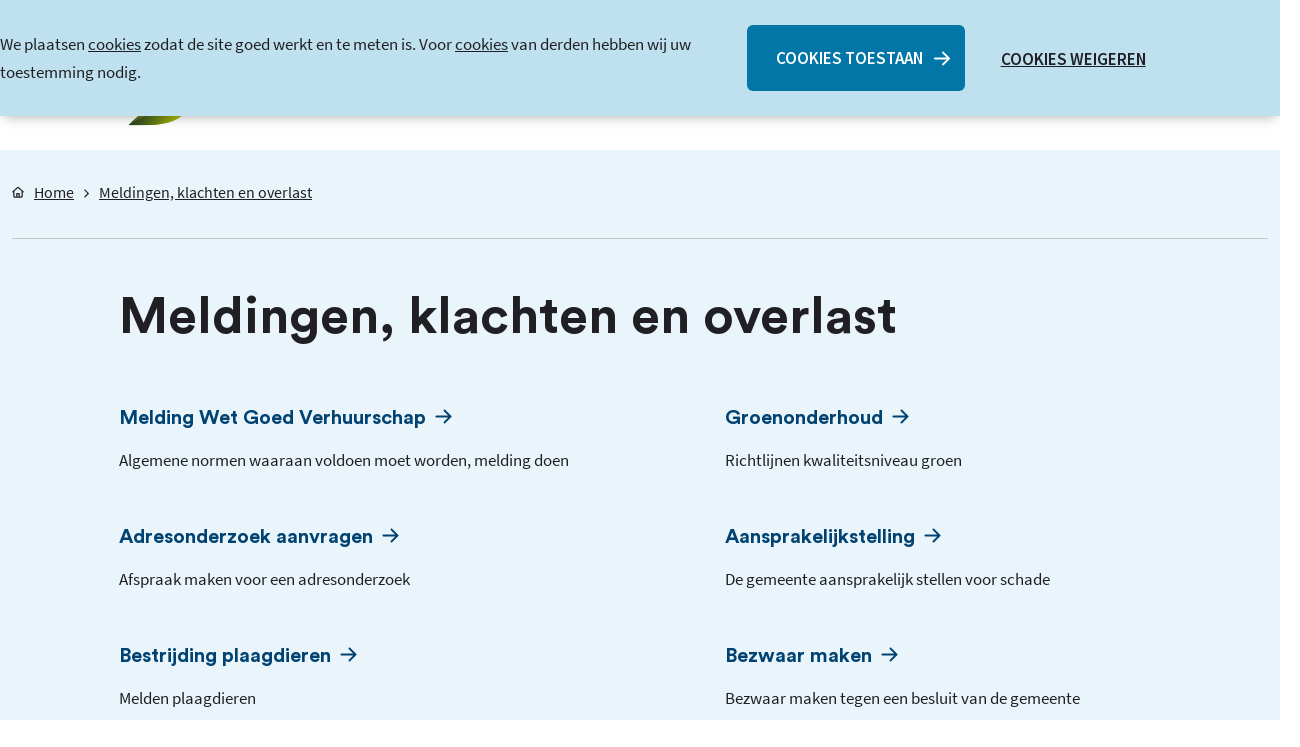

--- FILE ---
content_type: text/html; charset=utf-8
request_url: https://www.someren.nl/meldingen-klachten-en-overlast
body_size: 3823
content:
<!DOCTYPE html>
<html lang="nl">
<head>

<meta charset="utf-8">
<!-- 
	WIND Internet
	    Interesse in een eigen TYPO3 website of ondersteuning nodig? Neem contact met ons op.
	    Tel:   +31 (0)58 280 28 87
	    Email: info@windinternet.nl
	    WWW:   https://www.windinternet.nl
	
	    +-+-+-+-+-+-+-+-+-

	This website is powered by TYPO3 - inspiring people to share!
	TYPO3 is a free open source Content Management Framework initially created by Kasper Skaarhoj and licensed under GNU/GPL.
	TYPO3 is copyright 1998-2026 of Kasper Skaarhoj. Extensions are copyright of their respective owners.
	Information and contribution at https://typo3.org/
-->


<link rel="icon" href="/_assets/f4d72549d7414789ba801f6c48e455ed/Icons/favicon.ico" type="image/vnd.microsoft.icon">

<meta name="generator" content="TYPO3 CMS">
<meta name="twitter:card" content="summary">
<meta name="pageid" content="116">


<link rel="stylesheet" href="/typo3temp/assets/compressed/merged-f39cefab60b29251952684961795d2d6-3ac533ccef72040e4791fc9531043db8.css.gz?1768394533" media="all" nonce="AFg_kt5Ak_3LpxeYGqp4LVDmiCaSMtd8952Tc2AuoD-hGMhy8im8Ug">



<script src="/typo3temp/assets/compressed/merged-dd79377d5d1ccbc830665c465a65c0c4-91fbf9b2cd16ec3bb71d45cb790942d4.js.gz?1768394533" nonce="AFg_kt5Ak_3LpxeYGqp4LVDmiCaSMtd8952Tc2AuoD-hGMhy8im8Ug"></script>

<script src="/typo3temp/assets/compressed/merged-15a4789473212b983349c5ecb11ee6d5-04813182e0f79a8c60fd7e2af64849ff.js.gz?1768394533" nonce="AFg_kt5Ak_3LpxeYGqp4LVDmiCaSMtd8952Tc2AuoD-hGMhy8im8Ug"></script>
<script id="rs_req_Init" src="https://cdn-eu.readspeaker.com/script/9020/webReader/webReader.js?pids=wr"></script>
<script async="async" src="https://meldingen.brabantalert.nl/public/widget/55c3b0d2e468e0e8d3c4e5ac4a1f46b2.js?cookie=false"></script>


<meta name="viewport" content="width=device-width, initial-scale=1.0"><title>Meldingen, klachten en overlast - Gemeente Someren</title><meta name="facebook-domain-verification" content="pl3yyqrzgorrru62eveobvtxp63b35" />
<link rel="canonical" href="https://www.someren.nl/meldingen-klachten-en-overlast"/>

</head>
<body>
<div class="wrapper default"><nav class="skiplinks" role="navigation" title="skiplinks"><ul><li><a href="/meldingen-klachten-en-overlast#content">Ga naar de inhoud</a></li><li><a href="/meldingen-klachten-en-overlast#footer">Ga naar contact</a></li></ul></nav><header><div class="container-fluid px-0"><div class="row g-0"><div class="col-xl-4 col-lg-4 col-md-3 col-6 headerlogo"><nav class="navbar"><a href="/home" class="navbar-brand" title="Gemeente Someren, ga naar de startpagina"><img src="/_assets/f4d72549d7414789ba801f6c48e455ed/Images/logo-header.svg" width="150" height="110"  alt="Het logo van Gemeente Someren"  alt="" ></a></nav></div><div class="col-xl-4 col-lg-3 col-md-3 col-6"><div class="readon"><div id="readspeaker_button1" class="rs_skip rsbtn rs_preserve"><a class="rsbtn_play" title="lees voor" href="https://app.readspeaker.com/cgi-bin/rsent?customerid=9020&amp;readid=content&amp;lang=nl_nl&amp;url=https%3A%2F%2Fwww.someren.nl%2Fmeldingen-klachten-en-overlast"><span class="rsbtn_left rsimg rspart"><span class="rsbtn_text"><span>Lees voor</span></span></span><span class="rsbtn_right rsimg rsplay rspart"></span></a><div id='rs_div'></div></div></div></div><div class="col-xl-4 col-lg-5 col-md-6 col-12"><div class="search d-flex justify-content-end"><form action="/zoeken" method="get" class="search-form" accept-charset="utf-8" data-windsolrliveresults="/?type=1560950647585"><fieldset><div class="search-field"><label for="searchbar" class="visually-hidden visually-hidden-focusable">Zoeken</label><input id="searchbar" type="text" name="q" value="" placeholder="Waar kunnen we u mee helpen?" aria-label="Waar kunnen we u mee helpen?" class="tx-windsolrliveresults" /></div><div class="search-submit"><input type="submit" class="form-control search-icon" value="Zoeken" title="Zoekopdracht starten"></div></fieldset></form></div></div></div></div></header><div class="content-outer px-2 px-sm-2 px-md-2 px-lg-0 px-xl-0"><div id="content" class="container" role="main"><div class="row"><div class="col-lg-12"><div class="rootline"><ul><li class="home"><a href="/home" title="Ga naar de homepage">Home</a></li><li class="last"><a href="/meldingen-klachten-en-overlast">Meldingen, klachten en overlast</a></li></ul></div></div></div><div class="row main-content-outer"><div class="col-lg-11 offset-lg-1 col-md-12 offset-md-0"><h1>Meldingen, klachten en overlast</h1></div><div class="col-lg-11 offset-lg-1 col-md-12 offset-md-0"><!--TYPO3SEARCH_begin--><div id="c6127" class="frame frame-default frame-type-fce_website_someren_subjects frame-layout-0"><div class="container subjects-container-inner px-0"><div class="row"><div class="col-12 col-lg-6 col-xl-6 subject-item"><a href="/meldingen-klachten-en-overlast/melding-wet-goed-verhuurderschap" aria-label="Ga naar pagina Melding Wet Goed Verhuurschap"><div class="subject-item-inner"><div class="subject-title flex-grow-1"><h2>Melding Wet Goed Verhuurschap</h2></div><div class="subject-text"><p>Algemene normen waaraan voldoen moet worden, melding doen</p></div></div></a></div><div class="col-12 col-lg-6 col-xl-6 subject-item"><a href="https://www.someren.nl/meldingen-klachten-en-overlast/onderhoud-openbaar-groen" aria-label="Ga naar pagina Groenonderhoud"><div class="subject-item-inner"><div class="subject-title flex-grow-1"><h2>Groenonderhoud</h2></div><div class="subject-text"><p>Richtlijnen kwaliteitsniveau groen</p></div></div></a></div><div class="col-12 col-lg-6 col-xl-6 subject-item"><a href="/meldingen-klachten-en-overlast/adresonderzoek-aanvragen" aria-label="Ga naar pagina Adresonderzoek aanvragen"><div class="subject-item-inner"><div class="subject-title flex-grow-1"><h2>Adresonderzoek aanvragen</h2></div><div class="subject-text"><p>Afspraak maken voor een adresonderzoek</p></div></div></a></div><div class="col-12 col-lg-6 col-xl-6 subject-item"><a href="/meldingen-klachten-en-overlast/aansprakelijkstelling" aria-label="Ga naar pagina Aansprakelijkstelling"><div class="subject-item-inner"><div class="subject-title flex-grow-1"><h2>Aansprakelijkstelling</h2></div><div class="subject-text"><p>De gemeente aansprakelijk stellen voor schade</p></div></div></a></div><div class="col-12 col-lg-6 col-xl-6 subject-item"><a href="/meldingen-klachten-en-overlast/bestrijding-plaagdieren" aria-label="Ga naar pagina Bestrijding plaagdieren"><div class="subject-item-inner"><div class="subject-title flex-grow-1"><h2>Bestrijding plaagdieren</h2></div><div class="subject-text"><p>Melden plaagdieren</p></div></div></a></div><div class="col-12 col-lg-6 col-xl-6 subject-item"><a href="/meldingen-klachten-en-overlast/bezwaar-maken" aria-label="Ga naar pagina Bezwaar maken"><div class="subject-item-inner"><div class="subject-title flex-grow-1"><h2>Bezwaar maken</h2></div><div class="subject-text"><p>Bezwaar maken tegen een besluit van de gemeente</p></div></div></a></div><div class="col-12 col-lg-6 col-xl-6 subject-item"><a href="/meldingen-klachten-en-overlast/klacht-indienen" aria-label="Ga naar pagina Klacht indienen"><div class="subject-item-inner"><div class="subject-title flex-grow-1"><h2>Klacht indienen</h2></div><div class="subject-text"><p>Klacht over medewerker of bestuurder indienen</p></div></div></a></div><div class="col-12 col-lg-6 col-xl-6 subject-item"><a href="/meldingen-klachten-en-overlast/melding-woon-of-leefomgeving" aria-label="Ga naar pagina Melding woon- en leefomgeving"><div class="subject-item-inner"><div class="subject-title flex-grow-1"><h2>Melding woon- en leefomgeving</h2></div><div class="subject-text"><p>Melding openbare ruimte</p></div></div></a></div><div class="col-12 col-lg-6 col-xl-6 subject-item"><a href="/meldingen-klachten-en-overlast/milieumelding" aria-label="Ga naar pagina Milieumelding bedrijven"><div class="subject-item-inner"><div class="subject-title flex-grow-1"><h2>Milieumelding bedrijven</h2></div><div class="subject-text"><p>Milieumelding doen als u overlast heeft van een bedrijf of als iemand zich niet aan de regels houdt</p></div></div></a></div><div class="col-12 col-lg-6 col-xl-6 subject-item"><a href="/meldingen-klachten-en-overlast/overlast-van-regenwater-in-huis" aria-label="Ga naar pagina Overlast van regenwater in huis"><div class="subject-item-inner"><div class="subject-title flex-grow-1"><h2>Overlast van regenwater in huis</h2></div><div class="subject-text"><p>Wat u kunt doen tegen overlast van regenwater in huis</p></div></div></a></div><div class="col-12 col-lg-6 col-xl-6 subject-item"><a href="/meldingen-klachten-en-overlast/riool-verstopt" aria-label="Ga naar pagina Riool verstopt"><div class="subject-item-inner"><div class="subject-title flex-grow-1"><h2>Riool verstopt</h2></div><div class="subject-text"><p>Wat te doen bij een rioolverstopping?</p></div></div></a></div><div class="col-12 col-lg-6 col-xl-6 subject-item"><a href="/contact/verloren-en-gevonden-voorwerpen" aria-label="Ga naar pagina Verloren en gevonden voorwerpen"><div class="subject-item-inner"><div class="subject-title flex-grow-1"><h2>Verloren en gevonden voorwerpen</h2></div><div class="subject-text"><p>Een gevonden of verloren voorwerp melden, overzicht van de gevonden voorwerpen</p></div></div></a></div><div class="col-12 col-lg-6 col-xl-6 subject-item"><a href="/meldingen-klachten-en-overlast/verzoek-om-handhaving" aria-label="Ga naar pagina Handhavingsverzoek indienen"><div class="subject-item-inner"><div class="subject-title flex-grow-1"><h2>Handhavingsverzoek indienen</h2></div><div class="subject-text"><p>Indienen van een handhavingsverzoek</p></div></div></a></div><div class="col-12 col-lg-6 col-xl-6 subject-item"><a href="/meldingen-klachten-en-overlast/wolf-in-de-regio" aria-label="Ga naar pagina Wolf in de regio"><div class="subject-item-inner"><div class="subject-title flex-grow-1"><h2>Wolf in de regio</h2></div><div class="subject-text"><p>Regelingen rondom de wolf</p></div></div></a></div><div class="col-12 col-lg-6 col-xl-6 subject-item"><a href="/meldingen-klachten-en-overlast/buurtbemiddeling" aria-label="Ga naar pagina Buurtbemiddeling"><div class="subject-item-inner"><div class="subject-title flex-grow-1"><h2>Buurtbemiddeling</h2></div><div class="subject-text"><p>Aanvragen van buurtbemiddeling</p></div></div></a></div><div class="col-12 col-lg-6 col-xl-6 subject-item"><a href="https://www.someren.nl/meldingen-klachten-en-overlast/schadevergoeding-vragen-aan-de-gemeente" aria-label="Ga naar pagina Schadevergoeding vragen aan de gemeente"><div class="subject-item-inner"><div class="subject-title flex-grow-1"><h2>Schadevergoeding vragen aan de gemeente</h2></div><div class="subject-text"></div></div></a></div><div class="col-12 col-lg-6 col-xl-6 subject-item"><a href="/meldingen-klachten-en-overlast/klacht-indienen-over-een-aanbesteding" aria-label="Ga naar pagina Klacht indienen over een aanbesteding"><div class="subject-item-inner"><div class="subject-title flex-grow-1"><h2>Klacht indienen over een aanbesteding</h2></div><div class="subject-text"><p>Indienen klacht over een aanbesteding van de gemeente</p></div></div></a></div></div></div><div class="container subjects-container-button d-none"><div class="row justify-content-center"><div class="col-auto"><button class="btn-more-subjects">Meer onderwerpen</button></div></div></div></div><!--TYPO3SEARCH_end--></div></div></div></div><div class="tx-wind-footer"><footer id="footer"><div class="container-fluid"><div class="container"><div class="row"><div class="col-lg-6 col-md-12"><h2>Gemeentehuis</h2><p>
								Wilhelminaplein 1, 5711 EK Someren<br /><br />
Kijk eerst even of u het zelf online kunt regelen. Dat scheelt een bezoekje aan het gemeentehuis.
							</p><div class="address"><h2>Openingstijden</h2><div class="table-responsive"><table class="table table-sm caption-top"><tbody><tr><td>Maandag t/m donderdag</td><td>9.00 tot 17.00 uur</td></tr><tr><td>Maandagavond</td><td>17.00 tot 20.00 uur</td></tr><tr><td>Vrijdag</td><td>9.00 tot 12.30 uur</td></tr></tbody></table></div></div></div><div class="col-lg-6 col-md-12"><div class="address"><h2>Telefoon: (0493) 494 888</h2><div class="table-responsive"><table class="table table-sm caption-top"><tbody><tr><td>Maandag t/m&nbsp; donderdag</td><td>9.00 tot 17.00 uur</td></tr><tr><td>Vrijdag</td><td>9.00 tot 12.30 uur</td></tr></tbody></table></div></div><div class="socialmedia"><h2>Wij zijn ook bereikbaar via</h2><ul class="list-unstyled list-inline"><li class="list-inline-item"><a href="http://www.facebook.com/GemeenteSomeren" title="Ga naar de 
												facebook
											 pagina van de gemeente" class="btn btn-cta button1 
												facebook"><span>
												facebook
											</span></a></li><li class="list-inline-item"><a href="https://instagram.com/gemeente_someren" title="Ga naar de 
												instagram
											 pagina van de gemeente" class="btn btn-cta button2 
												instagram"><span>
												instagram
											</span></a></li></ul></div><div class="link link1 cta-button"><a href="/over-de-gemeente/openingstijden-en-contact">Alle contactgegevens</a></div></div></div><div class="row"><div class="col-12"><ul class="footermenu list-unstyled d-md-flex justify-content-center"><li class="first"><a href="/sitemap">Sitemap</a></li><li><a href="/overig/privacystatement">Privacy</a></li><li><a href="/overig/over-deze-website">Over deze website</a></li><li class="last"><a href="/overig/over-deze-website">Toegankelijkheid</a></li></ul></div></div></div></div></footer></div></div>


<script src="/typo3temp/assets/compressed/merged-7f98c6068a8416180d9c0c7ecd9696f1-4a25381e16fdcd05e1555e03e60d20ed.js.gz?1768394533" nonce="AFg_kt5Ak_3LpxeYGqp4LVDmiCaSMtd8952Tc2AuoD-hGMhy8im8Ug"></script>
<script src="/typo3temp/wind_cookie_law/cookielaw-someren.js?1768472972" nonce="AFg_kt5Ak_3LpxeYGqp4LVDmiCaSMtd8952Tc2AuoD-hGMhy8im8Ug"></script>


</body>
</html>

--- FILE ---
content_type: image/svg+xml
request_url: https://www.someren.nl/_assets/f4d72549d7414789ba801f6c48e455ed/Images/rootline-home.svg
body_size: 820
content:
<svg width="12" height="12" viewBox="0 0 12 12" fill="none" xmlns="http://www.w3.org/2000/svg">
<path d="M5.61279 0.756776C5.8338 0.560316 6.16686 0.560316 6.38788 0.756776L11.6379 5.42344C11.8787 5.63748 11.9004 6.00619 11.6863 6.24698C11.4723 6.48777 11.1036 6.50946 10.8628 6.29542L10.667 6.12139V10.5261C10.667 11.1704 10.1447 11.6928 9.50033 11.6928H2.50033C1.856 11.6928 1.33367 11.1704 1.33367 10.5261V6.12139L1.13788 6.29542C0.897087 6.50946 0.528379 6.48777 0.314343 6.24698C0.100308 6.00619 0.121996 5.63748 0.362786 5.42344L5.61279 0.756776ZM2.50033 5.08435V10.5261H4.25033V7.60943C4.25033 7.28727 4.5115 7.0261 4.83367 7.0261H7.167C7.48917 7.0261 7.75033 7.28727 7.75033 7.60943V10.5261H9.50033V5.08435L6.00033 1.97324L2.50033 5.08435ZM6.58367 10.5261V8.19277H5.417V10.5261H6.58367Z" fill="#202024"/>
</svg>


--- FILE ---
content_type: image/svg+xml
request_url: https://www.someren.nl/_assets/f4d72549d7414789ba801f6c48e455ed/Images/iconArrowRightBlue.svg
body_size: 575
content:
<svg width="25" height="25" viewBox="0 0 25 25" fill="none" xmlns="http://www.w3.org/2000/svg">
<path d="M12.7929 5.79289C13.1834 5.40237 13.8166 5.40237 14.2071 5.79289L20.2071 11.7929C20.3946 11.9804 20.5 12.2348 20.5 12.5C20.5 12.7652 20.3946 13.0196 20.2071 13.2071L14.2071 19.2071C13.8166 19.5976 13.1834 19.5976 12.7929 19.2071C12.4024 18.8166 12.4024 18.1834 12.7929 17.7929L17.0858 13.5L5.5 13.5C4.94772 13.5 4.5 13.0523 4.5 12.5C4.5 11.9477 4.94772 11.5 5.5 11.5L17.0858 11.5L12.7929 7.20711C12.4024 6.81658 12.4024 6.18342 12.7929 5.79289Z" fill="#004272"/>
</svg>


--- FILE ---
content_type: image/svg+xml
request_url: https://www.someren.nl/_assets/f4d72549d7414789ba801f6c48e455ed/Images/footer-blue-arrow.svg
body_size: 340
content:
<svg xmlns="http://www.w3.org/2000/svg" xmlns:xlink="http://www.w3.org/1999/xlink" x="0px" y="0px" viewBox="0 0 1680 284" style="enable-background:new 0 0 1680 284;" xml:space="preserve">
	<rect y="-0.7" fill="#E9F5FA" width="1680" height="125.2"/>
	<path fill="#004272" d="M1680,0.2V284H0v-76.6v-96.2C0,111.2,924,158.3,1680,0.2z"/>
</svg>


--- FILE ---
content_type: image/svg+xml
request_url: https://www.someren.nl/_assets/f4d72549d7414789ba801f6c48e455ed/Images/footer-white-facebook.svg
body_size: 440
content:
<svg width="28" height="28" viewBox="0 0 28 28" fill="none" xmlns="http://www.w3.org/2000/svg">
<path d="M25 0H3C1.3125 0 0 1.375 0 3V25C0 26.6875 1.3125 28 3 28H11.5625V18.5H7.625V14H11.5625V10.625C11.5625 6.75 13.875 4.5625 17.375 4.5625C19.125 4.5625 20.875 4.875 20.875 4.875V8.6875H18.9375C17 8.6875 16.375 9.875 16.375 11.125V14H20.6875L20 18.5H16.375V28H25C26.625 28 28 26.6875 28 25V3C28 1.375 26.625 0 25 0Z" fill="white"/>
</svg>


--- FILE ---
content_type: image/svg+xml
request_url: https://www.someren.nl/_assets/f4d72549d7414789ba801f6c48e455ed/Images/arrow-right-white.svg
body_size: 558
content:
<svg width="16" height="15" viewBox="0 0 16 15" fill="none" xmlns="http://www.w3.org/2000/svg">
<path d="M8.29289 0.792893C8.68342 0.402369 9.31658 0.402369 9.70711 0.792893L15.7071 6.79289C15.8946 6.98043 16 7.23478 16 7.5C16 7.76522 15.8946 8.01957 15.7071 8.20711L9.70711 14.2071C9.31658 14.5976 8.68342 14.5976 8.29289 14.2071C7.90237 13.8166 7.90237 13.1834 8.29289 12.7929L12.5858 8.5L1 8.5C0.447715 8.5 0 8.05229 0 7.5C0 6.94772 0.447715 6.5 1 6.5L12.5858 6.5L8.29289 2.20711C7.90237 1.81658 7.90237 1.18342 8.29289 0.792893Z" fill="#FFFFFF"/>
</svg>


--- FILE ---
content_type: image/svg+xml
request_url: https://www.someren.nl/_assets/f4d72549d7414789ba801f6c48e455ed/Images/rootline-arrow.svg
body_size: 460
content:
<svg width="5" height="9" viewBox="0 0 5 9" fill="none" xmlns="http://www.w3.org/2000/svg">
<path d="M0.420854 8.35524C0.193049 8.12744 0.193048 7.75809 0.420854 7.53029L3.50838 4.44276L0.420854 1.35524C0.193048 1.12744 0.193048 0.758091 0.420854 0.530285C0.64866 0.30248 1.01801 0.30248 1.24581 0.530285L4.74581 4.03029C4.97362 4.25809 4.97362 4.62744 4.74581 4.85524L1.24581 8.35524C1.01801 8.58305 0.64866 8.58305 0.420854 8.35524Z" fill="#181A1A"/>
</svg>


--- FILE ---
content_type: image/svg+xml
request_url: https://www.someren.nl/_assets/f4d72549d7414789ba801f6c48e455ed/Images/footer-white-instagram.svg
body_size: 1726
content:
<svg width="28" height="28" viewBox="0 0 28 28" fill="none" xmlns="http://www.w3.org/2000/svg">
<path d="M14 10.6875C11.375 10.6875 9.8125 13.5 11.0625 15.6875C12.375 17.9375 15.5625 17.9375 16.875 15.6875C17.125 15.1875 17.3125 14.625 17.3125 14C17.3125 12.1875 15.8125 10.6875 14 10.6875ZM21.75 8.125C21.4375 7.25 20.75 6.5625 19.875 6.25C18.5625 5.6875 15.4375 5.8125 14 5.8125C12.5 5.8125 9.375 5.6875 8.0625 6.25C7.1875 6.5625 6.5 7.25 6.1875 8.125C5.6875 9.4375 5.75 12.5625 5.75 14C5.75 15.5 5.6875 18.625 6.1875 19.9375C6.5 20.8125 7.1875 21.5 8.0625 21.8125C9.375 22.375 12.5 22.25 14 22.25C15.4375 22.25 18.5625 22.375 19.875 21.8125C20.75 21.5 21.4375 20.8125 21.75 19.9375C22.3125 18.625 22.1875 15.5 22.1875 14C22.1875 12.5625 22.3125 9.4375 21.75 8.125ZM14 19.125C10 19.125 7.5625 14.875 9.5 11.4375C11.5 8.0625 16.4375 8.0625 18.4375 11.4375C18.875 12.25 19.125 13.125 19.125 14C19.125 16.875 16.8125 19.1875 14 19.125ZM19.3125 9.875C18.375 9.875 17.8125 8.875 18.25 8.0625C18.75 7.3125 19.875 7.3125 20.3125 8.0625C20.4375 8.25 20.5 8.5 20.5 8.6875C20.5 9.375 19.9375 9.875 19.3125 9.875ZM25 0H3C1.3125 0 0 1.375 0 3V25C0 26.6875 1.3125 28 3 28H25C26.625 28 28 26.6875 28 25V3C28 1.375 26.625 0 25 0ZM23.875 18.125C23.8125 19.75 23.4375 21.1875 22.3125 22.3125C21.125 23.5 19.6875 23.875 18.125 23.9375C16.4375 24.0625 11.5 24.0625 9.875 23.9375C8.25 23.875 6.8125 23.5 5.6875 22.3125C4.5 21.1875 4.125 19.75 4.0625 18.125C3.9375 16.5 3.9375 11.5625 4.0625 9.875C4.125 8.3125 4.5 6.875 5.6875 5.6875C6.8125 4.5625 8.25 4.1875 9.875 4.125C11.5 4 16.4375 4 18.125 4.125C19.6875 4.1875 21.125 4.5625 22.3125 5.75C23.4375 6.875 23.8125 8.3125 23.875 9.9375C24 11.5625 24 16.5 23.875 18.125Z" fill="white"/>
</svg>


--- FILE ---
content_type: image/svg+xml
request_url: https://www.someren.nl/_assets/f4d72549d7414789ba801f6c48e455ed/Images/icon-search.svg
body_size: 699
content:
<svg width="15" height="16" viewBox="0 0 15 16" fill="none" xmlns="http://www.w3.org/2000/svg">
	<path d="M6.66667 2.63804C3.90524 2.63804 1.66667 4.87662 1.66667 7.63804C1.66667 10.3995 3.90524 12.638 6.66667 12.638C9.42809 12.638 11.6667 10.3995 11.6667 7.63804C11.6667 4.87662 9.42809 2.63804 6.66667 2.63804ZM0 7.63804C0 3.95614 2.98477 0.971375 6.66667 0.971375C10.3486 0.971375 13.3333 3.95614 13.3333 7.63804C13.3333 9.17863 12.8108 10.5972 11.9332 11.7261L14.7559 14.5488C15.0814 14.8742 15.0814 15.4019 14.7559 15.7273C14.4305 16.0527 13.9028 16.0527 13.5774 15.7273L10.7547 12.9046C9.6258 13.7821 8.20726 14.3047 6.66667 14.3047C2.98477 14.3047 0 11.3199 0 7.63804Z" fill="white"/>
</svg>


--- FILE ---
content_type: image/svg+xml
request_url: https://www.someren.nl/_assets/f4d72549d7414789ba801f6c48e455ed/Images/footer-leafs.svg
body_size: 4004
content:
<svg width="207" height="154" viewBox="0 0 207 154" fill="none" xmlns="http://www.w3.org/2000/svg">
    <g clip-path="url(#clip0_3302_676)">
        <path d="M122.819 7.36645C75.3929 63.3392 33.4776 133.075 -50.4261 121.229C-43.2835 104.271 -34.4557 90.1367 -24.6046 77.8056C32.2192 6.67663 122.819 7.36645 122.819 7.36645Z"
              fill="url(#paint0_linear_3302_676)"/>
        <path d="M122.819 7.36638C77.2253 61.3539 32.4275 135.932 -50.0051 121.319C30.7029 31.0858 122.819 7.36638 122.819 7.36638Z"
              fill="url(#paint1_linear_3302_676)"/>
        <path d="M160.267 63.5696C126.96 59.9882 38.9476 82.0735 -0.895386 93.5638V120.872L160.267 63.5696Z"
              fill="white"/>
        <path d="M31.2708 70.9722C30.5847 71.3152 29.8986 71.6583 29.2125 72.0013C-5.77752 86.752 -27.046 106.991 -39.3954 123.8C1.08327 99.4445 56.3127 77.833 131.095 68.914H131.781C131.781 68.914 131.438 68.914 131.095 68.914C131.438 68.914 131.781 68.914 132.467 68.5709C131.095 68.914 130.066 68.914 129.037 69.257C112.571 72.3444 26.8112 89.8394 -34.9359 137.179C-12.9813 146.098 15.834 149.871 47.0506 146.441C55.2835 145.412 63.5165 144.04 71.4064 142.324C84.4419 136.836 97.4774 129.632 109.141 120.37C119.432 112.137 128.351 104.59 136.584 97.7293C139.328 97.0432 142.073 96.0141 144.817 94.985C179.464 81.6064 206.907 44.2151 206.907 44.2151C204.506 44.2151 200.389 43.8721 195.244 43.8721C165.742 44.2151 97.4774 46.9594 31.2708 70.9722Z"
              fill="url(#paint2_linear_3302_676)"/>
        <path d="M-34.9358 137.18C-34.9358 137.18 96.7914 197.898 206.907 44.2158C206.907 44.2158 60.4292 148.157 -34.9358 137.18Z"
              fill="url(#paint3_linear_3302_676)"/>
    </g>
    <defs>
        <linearGradient id="paint0_linear_3302_676" x1="94.9364" y1="-14.8024" x2="-28.0626" y2="139.161"
                        gradientUnits="userSpaceOnUse">
            <stop stop-color="#304F23"/>
            <stop offset="0.0732677" stop-color="#435F1F"/>
            <stop offset="0.3102" stop-color="#7D8E12"/>
            <stop offset="0.5131" stop-color="#A7B008"/>
            <stop offset="0.6719" stop-color="#C0C502"/>
            <stop offset="0.7669" stop-color="#CACD00"/>
            <stop offset="0.9202" stop-color="#D4D700"/>
            <stop offset="1" stop-color="#D4D700"/>
        </linearGradient>
        <linearGradient id="paint1_linear_3302_676" x1="97.8321" y1="-12.4893" x2="-25.036" y2="141.31"
                        gradientUnits="userSpaceOnUse">
            <stop stop-color="#24401B"/>
            <stop offset="0.0184021" stop-color="#24401B"/>
            <stop offset="0.1389" stop-color="#324D19"/>
            <stop offset="0.3688" stop-color="#597012"/>
            <stop offset="0.6816" stop-color="#96A708"/>
            <stop offset="0.8896" stop-color="#C2CF00"/>
            <stop offset="1" stop-color="#C2CF00"/>
        </linearGradient>
        <linearGradient id="paint2_linear_3302_676" x1="-39.3786" y1="95.9811" x2="207.075" y2="95.9811"
                        gradientUnits="userSpaceOnUse">
            <stop stop-color="#C18900"/>
            <stop offset="0.0748984" stop-color="#C89500"/>
            <stop offset="0.3525" stop-color="#E0BB00"/>
            <stop offset="0.6083" stop-color="#F1D700"/>
            <stop offset="0.8324" stop-color="#FBE800"/>
            <stop offset="1" stop-color="#FFEE00"/>
        </linearGradient>
        <linearGradient id="paint3_linear_3302_676" x1="-34.7989" y1="96.7293" x2="207.075" y2="96.7293"
                        gradientUnits="userSpaceOnUse">
            <stop stop-color="#C17C07"/>
            <stop offset="0.0490723" stop-color="#C17C07"/>
            <stop offset="0.1043" stop-color="#BE7508"/>
            <stop offset="0.5844" stop-color="#E2B804"/>
            <stop offset="1" stop-color="#FFEE00"/>
        </linearGradient>
        <clipPath id="clip0_3302_676">
            <rect width="206.826" height="154" fill="white"/>
        </clipPath>
    </defs>
</svg>


--- FILE ---
content_type: image/svg+xml
request_url: https://www.someren.nl/_assets/f4d72549d7414789ba801f6c48e455ed/Images/logo-header.svg
body_size: 11950
content:
<svg width="150" height="110" viewBox="0 0 150 110" fill="none" xmlns="http://www.w3.org/2000/svg">
<g clip-path="url(#clip0_4286_784)">
<path d="M17.4858 53.9608L14.013 56.0323C13.3428 54.8747 12.7335 54.1436 12.1852 53.839C11.576 53.4734 10.7839 53.2297 9.8091 53.2297C8.59058 53.2297 7.61576 53.5952 6.82372 54.2654C6.03168 54.9356 5.66612 55.7886 5.66612 56.7634C5.66612 58.1647 6.70187 59.2614 8.77335 60.1143L11.576 61.2719C13.8911 62.1858 15.5971 63.3434 16.6328 64.6838C17.7295 66.0242 18.2169 67.6692 18.2169 69.6188C18.2169 72.2386 17.3639 74.371 15.5971 76.077C13.8302 77.7829 11.6978 78.6359 9.07798 78.6359C6.64094 78.6359 4.56946 77.9047 2.98538 76.4425C1.4013 74.9803 0.426482 72.9088 0 70.289L4.32575 69.3142C4.50853 70.9592 4.87409 72.1168 5.36149 72.787C6.21446 74.0055 7.55483 74.6147 9.19984 74.6147C10.5402 74.6147 11.6369 74.1883 12.5508 73.2744C13.4037 72.3605 13.8911 71.2638 13.8911 69.8625C13.8911 69.3142 13.8302 68.8268 13.6474 68.3394C13.4647 67.8519 13.2819 67.4864 12.9163 67.0599C12.6117 66.6944 12.1852 66.3288 11.6369 65.9632C11.1495 65.5977 10.4793 65.2931 9.8091 64.9884L7.06742 63.8308C3.16816 62.1858 1.21852 59.8097 1.21852 56.6415C1.21852 54.5091 2.01056 52.7423 3.65556 51.2801C5.30057 49.8178 7.31113 49.0867 9.74817 49.0867C13.0991 49.2086 15.658 50.7926 17.4858 53.9608ZM21.7506 69.0705C21.7506 66.5116 22.6645 64.2573 24.5532 62.4905C26.381 60.6627 28.6353 59.7488 31.316 59.7488C33.9967 59.7488 36.251 60.6627 38.1397 62.4905C39.9675 64.3182 40.8814 66.5725 40.8814 69.1923C40.8814 71.8731 39.9675 74.1273 38.0788 75.9551C36.1901 77.7829 33.9358 78.6359 31.1942 78.6359C28.5134 78.6359 26.2591 77.722 24.4314 75.8942C22.6645 74.0664 21.7506 71.8121 21.7506 69.0705ZM25.9545 69.1314C25.9545 70.8983 26.4419 72.3605 27.4167 73.3962C28.3916 74.432 29.671 74.9803 31.316 74.9803C32.961 74.9803 34.2405 74.432 35.2153 73.3962C36.1901 72.3605 36.6775 70.9592 36.6775 69.1923C36.6775 67.4255 36.1901 66.0851 35.2153 64.9884C34.2405 63.9527 32.961 63.4043 31.316 63.4043C29.7319 63.4043 28.4525 63.9527 27.4777 64.9884C26.4419 66.0851 25.9545 67.4255 25.9545 69.1314ZM45.2071 60.2362H49.3501V61.8812C50.1422 61.0282 50.8123 60.4799 51.4216 60.1753C52.0309 59.8706 52.762 59.6879 53.6759 59.6879C55.6864 59.6879 57.2705 60.5408 58.489 62.3077C59.7685 60.5408 61.5353 59.6879 63.7896 59.6879C67.8107 59.6879 69.8213 62.1249 69.8213 66.999V78.0875H65.6783V68.1566C65.6783 66.4506 65.4955 65.2321 65.069 64.501C64.6426 63.7699 63.9115 63.4043 62.9366 63.4043C61.779 63.4043 60.987 63.8308 60.4387 64.6838C59.8903 65.5368 59.6466 66.9381 59.6466 68.8268V78.0875H55.4427V68.2175C55.4427 65.0493 54.5288 63.4653 52.7011 63.4653C51.5435 63.4653 50.6905 63.8918 50.1422 64.7447C49.5938 65.5977 49.3501 66.999 49.3501 68.8877V78.1485H45.2071V60.2362ZM91.3282 70.1671H78.4728C78.5946 71.6294 79.082 72.787 79.935 73.7008C80.788 74.5538 81.8846 74.9803 83.1641 74.9803C84.1998 74.9803 85.0528 74.7366 85.723 74.2492C86.3932 73.7618 87.1243 72.8479 87.9772 71.5075L91.45 73.4571C90.9017 74.371 90.3534 75.1631 89.7441 75.8333C89.1348 76.5035 88.5256 77.0518 87.7945 77.4783C87.1243 77.9048 86.3932 78.2094 85.5402 78.3922C84.7482 78.5749 83.8952 78.6968 82.9204 78.6968C80.2396 78.6968 78.1072 77.8438 76.4622 76.1379C74.8172 74.432 74.0252 72.1168 74.0252 69.2533C74.0252 66.4507 74.8172 64.1355 76.4013 62.3686C77.9854 60.6627 80.0569 59.7488 82.6767 59.7488C85.2965 59.7488 87.368 60.6017 88.9521 62.2468C90.4752 63.8918 91.2063 66.2069 91.2063 69.1923L91.3282 70.1671ZM87.0634 66.7553C86.515 64.5619 85.1137 63.4653 82.8595 63.4653C82.3721 63.4653 81.8846 63.5262 81.4582 63.709C81.0317 63.8918 80.6052 64.0745 80.2396 64.3792C79.8741 64.6838 79.5695 64.9884 79.3257 65.4149C79.082 65.8414 78.8993 66.2679 78.7165 66.8162H87.0634V66.7553ZM95.8367 60.2362H99.9797V61.8203C100.711 61.0282 101.442 60.4799 101.99 60.1753C102.6 59.8706 103.331 59.6879 104.123 59.6879C105.219 59.6879 106.377 60.0534 107.535 60.7845L105.646 64.5619C104.854 64.0136 104.123 63.709 103.331 63.709C101.076 63.709 99.9188 65.4149 99.9188 68.8268V78.0875H95.7758V60.2362H95.8367ZM125.995 70.1671H113.14C113.262 71.6294 113.749 72.787 114.602 73.7008C115.455 74.5538 116.552 74.9803 117.831 74.9803C118.867 74.9803 119.72 74.7366 120.39 74.2492C121.06 73.7618 121.791 72.8479 122.644 71.5075L126.117 73.4571C125.569 74.371 125.02 75.1631 124.411 75.8333C123.802 76.5035 123.193 77.0518 122.461 77.4783C121.791 77.9048 121.06 78.2094 120.207 78.3922C119.415 78.5749 118.562 78.6968 117.587 78.6968C114.907 78.6968 112.774 77.8438 111.129 76.1379C109.484 74.432 108.692 72.1168 108.692 69.2533C108.692 66.4507 109.484 64.1355 111.068 62.3686C112.652 60.6627 114.724 59.7488 117.344 59.7488C119.963 59.7488 122.035 60.6017 123.619 62.2468C125.142 63.8918 125.873 66.2069 125.873 69.1923L125.995 70.1671ZM121.73 66.7553C121.182 64.5619 119.781 63.4653 117.526 63.4653C117.039 63.4653 116.552 63.5262 116.125 63.709C115.699 63.8918 115.272 64.0745 114.907 64.3792C114.541 64.6838 114.236 64.9884 113.993 65.4149C113.749 65.8414 113.566 66.2679 113.383 66.8162H121.73V66.7553ZM130.504 60.2362H134.647V61.8812C136.109 60.419 137.754 59.7488 139.521 59.7488C141.592 59.7488 143.237 60.419 144.395 61.6984C145.431 62.7951 145.918 64.6229 145.918 67.1818V78.1485H141.775V68.1566C141.775 66.3897 141.531 65.1712 141.044 64.501C140.556 63.8308 139.703 63.4653 138.424 63.4653C137.023 63.4653 136.048 63.8918 135.5 64.8056C134.951 65.7195 134.647 67.2427 134.647 69.497V78.1485H130.504V60.2362Z" fill="black"/>
<path d="M87.6117 109.343C110.825 108.672 136.353 112.084 150 88.9933C144.395 87.4092 139.155 86.8 134.159 86.8C105.341 86.8 87.6117 109.343 87.6117 109.343Z" fill="url(#paint0_linear_4286_784)"/>
<path d="M87.6117 109.343C109.972 108.733 137.266 112.389 149.939 89.1151C111.677 91.2476 87.6117 109.343 87.6117 109.343Z" fill="url(#paint1_linear_4286_784)"/>
<path d="M19.1308 35.6221C19.0698 35.5611 19.0698 35.5611 19.0089 35.5611C18.6433 35.2565 18.2778 35.1346 17.9732 35.1346C17.4858 35.1346 17.1202 35.4393 17.1202 35.4393C16.8765 35.6221 16.8156 35.8048 16.7546 36.0485C16.7546 36.475 17.0593 37.0843 17.6685 37.6326C23.1519 41.471 30.2193 43.6034 37.5304 43.6034C38.9317 43.6034 40.394 43.5424 41.8562 43.3597C41.7343 43.3597 41.6734 43.3597 41.5516 43.3597C33.0828 43.3597 25.1015 40.618 19.1308 35.6221Z" fill="#9C9E9F"/>
<path d="M24.0658 34.0989C32.6564 19.4766 57.5751 21.609 49.5329 0.528625C37.8351 7.4742 25.7108 19.7813 24.0658 34.0989Z" fill="url(#paint2_linear_4286_784)"/>
<path d="M24.0658 34.0989C31.1332 22.1574 51.7262 21.4872 51.117 7.53513C30.7677 16.9177 24.0658 34.0989 24.0658 34.0989Z" fill="url(#paint3_linear_4286_784)"/>
<path d="M37.5914 25.4474C37.4696 25.5083 37.3477 25.5692 37.2259 25.6302C31.0114 28.25 27.234 31.8446 25.0406 34.83C32.2299 30.5043 42.039 26.6659 55.3209 25.0818H55.4428C55.4428 25.0818 55.3818 25.0818 55.3209 25.0818C55.3818 25.0818 55.4428 25.0818 55.5646 25.0209C55.3209 25.0818 55.1381 25.0818 54.9554 25.1428C52.0309 25.6911 36.7994 28.7983 25.8327 37.2061C29.732 38.7902 34.8498 39.4604 40.394 38.8511C41.8563 38.6684 43.3185 38.4246 44.7198 38.12C47.035 37.1452 49.3502 35.8658 51.4216 34.2207C53.2494 32.7585 54.8335 31.4181 56.2957 30.1996C56.7831 30.0778 57.2705 29.895 57.758 29.7122C63.9115 27.3361 68.7856 20.6952 68.7856 20.6952C68.3591 20.6952 67.628 20.6342 66.7141 20.6342C61.4744 20.6952 49.3502 21.1826 37.5914 25.4474Z" fill="url(#paint4_linear_4286_784)"/>
<path d="M25.8328 37.2061C25.8328 37.2061 49.2284 47.99 68.7856 20.6952C68.7856 20.6952 42.7702 39.1558 25.8328 37.2061Z" fill="url(#paint5_linear_4286_784)"/>
<path d="M73.5988 50.3662V43.7861H77.4371V44.7H74.7563V46.5278H77.3152V47.3808H74.7563V49.4523H77.4371V50.3662H73.5988Z" fill="#9C9E9F"/>
<path d="M97.177 50.3662V43.7861H101.015V44.7H98.3346V46.5278H100.893V47.3808H98.3346V49.4523H101.015V50.3662H97.177Z" fill="#9C9E9F"/>
<path d="M107.474 50.3662V43.7861H111.312V44.7H108.631V46.5278H111.19V47.3808H108.631V49.4523H111.312V50.3662H107.474Z" fill="#9C9E9F"/>
<path d="M122.157 50.3662L119.659 46.6497C119.354 46.1622 119.05 45.7358 118.867 45.2484C118.928 45.9185 118.928 47.198 118.928 48.1728V50.3662H117.77V43.7861H119.293L121.73 47.3808C122.035 47.8682 122.34 48.4165 122.644 48.843C122.583 48.1119 122.583 46.7106 122.583 45.7358V43.7861H123.741V50.3662H122.157Z" fill="#9C9E9F"/>
<path d="M132.758 44.7V50.3662H131.6V44.7H129.59V43.7861H134.768V44.7H132.758Z" fill="#9C9E9F"/>
<path d="M140.557 50.3662V43.7861H144.456V44.7H141.775V46.5278H144.334V47.3808H141.775V49.4523H144.456V50.3662H140.557Z" fill="#9C9E9F"/>
<path d="M67.0797 47.9291V46.9543H65.9221H64.8863V47.9291H65.9221V49.3913C65.5565 49.5132 65.191 49.5741 64.7645 49.5741C63.1804 49.5741 62.2056 48.6602 62.2056 47.198C62.2056 45.553 63.3632 44.7 64.8863 44.7C65.5565 44.7 66.2267 44.8219 66.836 45.0656L67.0187 44.0908C66.3486 43.908 65.6784 43.7861 65.0082 43.7861C62.5102 43.7861 60.9871 45.2484 60.9871 47.3198C60.9871 49.3304 62.3884 50.5489 64.6426 50.5489C65.4956 50.5489 66.3486 50.4271 67.0797 50.1224V47.9291Z" fill="#9C9E9F"/>
<path d="M87.1853 48.9649L87.1244 49.0867L86.9416 48.5384L85.1138 43.8471H83.7734V50.3052H84.8092V45.9795H84.931L86.637 50.3052H87.6727L89.3786 46.0404H89.5005V50.3052H90.5362V43.8471H89.1959L87.4899 48.4775C87.3072 48.6602 87.2462 48.7821 87.1853 48.9649Z" fill="#9C9E9F"/>
</g>
<defs>
<linearGradient id="paint0_linear_4286_784" x1="87.6378" y1="98.067" x2="150.016" y2="98.067" gradientUnits="userSpaceOnUse">
<stop stop-color="#304F23"/>
<stop offset="0.0732677" stop-color="#435F1F"/>
<stop offset="0.3102" stop-color="#7D8E12"/>
<stop offset="0.5131" stop-color="#A7B008"/>
<stop offset="0.6719" stop-color="#C0C502"/>
<stop offset="0.7669" stop-color="#CACD00"/>
<stop offset="0.9202" stop-color="#D4D700"/>
<stop offset="1" stop-color="#D4D700"/>
</linearGradient>
<linearGradient id="paint1_linear_4286_784" x1="87.6378" y1="99.2401" x2="149.95" y2="99.2401" gradientUnits="userSpaceOnUse">
<stop stop-color="#24401B"/>
<stop offset="0.0184021" stop-color="#24401B"/>
<stop offset="0.1389" stop-color="#324D19"/>
<stop offset="0.3688" stop-color="#597012"/>
<stop offset="0.6816" stop-color="#96A708"/>
<stop offset="0.8896" stop-color="#C2CF00"/>
<stop offset="1" stop-color="#C2CF00"/>
</linearGradient>
<linearGradient id="paint2_linear_4286_784" x1="49.2389" y1="-16.3233" x2="25.902" y2="58.5562" gradientUnits="userSpaceOnUse">
<stop stop-color="#194871"/>
<stop offset="0.1166" stop-color="#194871"/>
<stop offset="0.1465" stop-color="#1A4E77"/>
<stop offset="0.4266" stop-color="#267DA8"/>
<stop offset="0.6722" stop-color="#2EA0CC"/>
<stop offset="0.8717" stop-color="#33B5E2"/>
<stop offset="1" stop-color="#35BDEA"/>
</linearGradient>
<linearGradient id="paint3_linear_4286_784" x1="39.5432" y1="-14.1909" x2="34.6744" y2="74.2878" gradientUnits="userSpaceOnUse">
<stop stop-color="#1A4870"/>
<stop offset="0.22" stop-color="#1A4870"/>
<stop offset="0.3105" stop-color="#1F608A"/>
<stop offset="0.454" stop-color="#278DBA"/>
<stop offset="1" stop-color="#278DBA"/>
</linearGradient>
<linearGradient id="paint4_linear_4286_784" x1="25.0436" y1="29.8891" x2="68.8154" y2="29.8891" gradientUnits="userSpaceOnUse">
<stop stop-color="#C18900"/>
<stop offset="0.0748984" stop-color="#C89500"/>
<stop offset="0.3525" stop-color="#E0BB00"/>
<stop offset="0.6083" stop-color="#F1D700"/>
<stop offset="0.8324" stop-color="#FBE800"/>
<stop offset="1" stop-color="#FFEE00"/>
</linearGradient>
<linearGradient id="paint5_linear_4286_784" x1="25.8571" y1="30.0219" x2="68.8154" y2="30.0219" gradientUnits="userSpaceOnUse">
<stop stop-color="#C17C07"/>
<stop offset="0.0490723" stop-color="#C17C07"/>
<stop offset="0.1043" stop-color="#BE7508"/>
<stop offset="0.5844" stop-color="#E2B804"/>
<stop offset="1" stop-color="#FFEE00"/>
</linearGradient>
<clipPath id="clip0_4286_784">
<rect width="150" height="108.814" fill="white" transform="translate(0 0.528625)"/>
</clipPath>
</defs>
</svg>


--- FILE ---
content_type: text/javascript; charset=utf-8
request_url: https://www.someren.nl/typo3temp/assets/compressed/merged-7f98c6068a8416180d9c0c7ecd9696f1-4a25381e16fdcd05e1555e03e60d20ed.js.gz?1768394533
body_size: 3258
content:

jQuery(document).ready(function ($) {
  const subjectItems = $('.home .subject-item');

	/**
	 * Remove category button based on amount items
	 */
	if (subjectItems.get().length > 6) {
		$('.subjects-container-button').removeClass('d-none');

		subjectItems.each(function(index){
			if (index > 5) {
				$(this).addClass('d-none');
				if (index === 6) {
					$(this).addClass('first-focus');
				}
			}
		});
	}

	/**
	 * Show all category items
	 */
	$('body').on('click','.btn-more-subjects',function() {
		$('.subjects-container-button').addClass('d-none');
		$('.subject-item').removeClass('d-none');
		$('.wrapper').find('.subject-item.first-focus a').focus();
	});

	function onlyForDesktop(maxWidthMobile) {
		if (!maxWidthMobile.matches) {
			$(window).scroll(function(e){
				let $el = $('.frame-type-fce_website_someren_anchor_list');
				let isPositionFixed = ($el.css('position') == 'fixed');
				if ($(this).scrollTop() > 285 && !isPositionFixed){
					$el.css({'position': 'fixed', 'top': '20px'});
				}
				if ($(this).scrollTop() < 285 && isPositionFixed){
					$el.css({'position': 'static', 'top': '20px'});
				}
			});
		}
	}
	let maxWidthMobile = window.matchMedia("(max-width: 991px)")
	onlyForDesktop(maxWidthMobile)
	maxWidthMobile.addEventListener('change', function(event) {
		onlyForDesktop(event.target);
	});

	/**
	 * Close cookie banner, when using tab/focus
	 */
	$(document).ready(function() {
		$('#cancel-cookie').on('keydown', function(e) {
			if (e.key === 'Tab' || e.keyCode === 9) {
				$('#cookie-outer').remove();
			}
		});
	});
});

jQuery.extend(jQuery.fancybox.defaults, {
  protect : false,
  trapFocus : true,
  autoFocus: true,
  lang : 'nl',
  i18n : {
    'nl' : {
      PREV : 'Vorige',
      NEXT : 'Volgende',
      ZOOM : 'Zoom',
      PLAY_START : 'Afspelen',
      CLOSE : 'Afsluiten',
      THUMBS : 'Overzicht',
    }
  },
  buttons: [
    'slideShow',
    'close'
  ],
  beforeClose: function( instance, current ) {
    $('.image-gallery-container .lightbox').attr('aria-expanded','false');
  }
});

function WindSolrLiveResults() {
	this.init = function() {
		$.Autocomplete.prototype.oldHide = $.Autocomplete.prototype.hide;
		$.Autocomplete.prototype.hide = function() {
			let that = this;

			if (!that.options.doNotHide) {
				that.oldHide();
			}
		};

		$('form[data-windsolrliveresults]').each(function () {
			let form = $(this);
			let searchBox = form.find('.tx-windsolrliveresults');
			form.attr('autocomplete', 'off');

			let maxTextSize = form[0].hasAttribute('data-windsolrliveresults-maxtextsize') ? form.data('windsolrliveresults-maxtextsize') : 100;
			let textCropAfter = form[0].hasAttribute('data-windsolrliveresults-textcropafter') ? form.data('windsolrliveresults-textcropafter') : '...';
			let textCropOnSpace = form[0].hasAttribute('data-windsolrliveresults-textcroponspace') ? form.data('windsolrliveresults-textcroponspace') : false;
			let autocompleteWidth = form.outerWidth();
			let autocompleteHeight = form[0].hasAttribute('data-windsolrliveresults-height') ? form.data('windsolrliveresults-height') : 1000;
			let autocompleteZindex = form[0].hasAttribute('data-windsolrliveresults-zindex') ? form.data('windsolrliveresults-zindex') : 9;

			if (searchBox.length === 1) {
				searchBox.css('position', 'relative');

				let moreButtonClicked = false;
				form.on('submit', function (e) {
					let search = searchBox.devbridgeAutocomplete();
					if (form.find('.tx-windsolrliveresults').val() === '') {
						e.preventDefault();
						form.find('.tx-windsolrliveresults').focus();
					} else if (search.suggestions.length === 0) {
						e.preventDefault();
					} else if (search.suggestions[0].usedQuery.length < search.element.value.length - 1 ||
						search.suggestions[0].usedQuery.toLowerCase().indexOf(search.element.value.toLowerCase()) === -1 ||
						!search.suggestions[0].originalQuery === null && search.suggestions[0].originalQuery.length > search.element.value.length ||
						search.suggestions[0].originalQuery === null && search.suggestions[0].usedQuery.toLowerCase() !== search.element.value.toLowerCase())  {
						// Abort submit if the current text is longer then the last completed suggestion query by 2
						// Or the last completed query was longer (as is usual), but no longer fits the searchtext
						// Or the text used to suggest the last completed query was longer then the current text (user is backspacing)
						// Or no altered query was made and the query made is not equal to the current text
						// On mobile the keyboard usually makes the first letter uppercase
						e.preventDefault();
						form.find('.tx-windsolrliveresults').focus();
					} else if (!moreButtonClicked && search.suggestions.length > 0) {
						e.preventDefault();
						$('.autocomplete-suggestions .autocomplete-more').click();
					}
				});

				searchBox.devbridgeAutocomplete({
					serviceUrl: form.data('windsolrliveresults'),
					paramName: 'tx_windsolrliveresults_solrliveresults[queryString]',
					dataType: 'json',
					maxHeight: autocompleteHeight,
					autoSelectFirst: false,
					triggerSelectOnValidInput: false,
					width: autocompleteWidth,
					zIndex: autocompleteZindex,
					preventBadQueries: false,
					showNoSuggestionNotice: true,
					noSuggestionNotice: '',
					doNotHide: true,
					appendTo:'div.search',
					onSearchStart: function(parameters) {
						$(this).closest('form').addClass('loading');
					},
					onSearchComplete: function(query, results) {
						$(this).closest('form').removeClass('loading');

						if (($('.search-overlay').length) == 0) {
							$('.wrapper').prepend('<div class="search-overlay" />');
							$('input.form-control.search-icon').attr('tabindex', '-1');
						}
					},
					beforeRender: function(container, results) {
						let totalResults = 0;
						let originalQuery = '';
						let usedQuery = '';
						if (results.length > 0) {
							totalResults = results[0].found;
							originalQuery = results[0].originalQuery;
							usedQuery = results[0].usedQuery;
						}

						let resultTextContainer = $('<div class="resulttext" />');
						let resultText = '';
						if (totalResults <= 0) {
							resultTextContainer.addClass('none');
							resultText = 'Uw zoekopdracht leverde <span class="totalresults"></span> resultaten op.';
						} else if (originalQuery === usedQuery) {
							resultText = 'Uw zoekopdracht naar <span class="originalquery"></span> leverde <span class="totalresults"></span> resultaten op.';
						} else {
							resultText = 'Uw zoekopdracht naar <span class="originalquery"></span> leverde <span class="nototalresults">geen</span> resultaten op. Een zoekopdracht naar <span class="altquery"></span> leverde <span class="totalresults"></span> resultaten op.';
						}
						resultTextContainer.html(resultText);
						resultTextContainer.find('span.originalquery').text(originalQuery);
						resultTextContainer.find('span.altquery').text(usedQuery);
						resultTextContainer.find('span.totalresults').text(totalResults);
						container.prepend(resultTextContainer);

						let closeButton = $('<div class="autocomplete-close" />')
							.html('<button class="btn btn-autocomplete-close" aria-label="Zoeksuggesties sluiten">X</button>')
							.click(function() {
								searchBox.devbridgeAutocomplete().oldHide();
								$('.search-overlay').remove();
							})
							.keydown(function (e) {
								if (e.which == 13) {
									searchBox.devbridgeAutocomplete().oldHide();
									$('.search-overlay').remove();
								}
							});
						container.prepend(closeButton);
						if (results.length > 0) {
							let moreContainer = $('<div tabindex="0" role="button" aria-labelledby="Meer zoekresultaten" class="autocomplete-more" />');
							moreContainer.text('Bekijk alle resultaten voor ' + usedQuery);
							moreContainer.click(function () {
								moreButtonClicked = true;
								// Setting this to true avoids looping in form submit
								// The form submit first fakes a click on more container
								moreButtonClicked = true;
								let autocomplete = searchBox.devbridgeAutocomplete();
								autocomplete.abortAjax();
								// Check if current text value still fits used query
								// If you typed ahead, it may no longer fit an earlier suggest query
								if (usedQuery.toLowerCase().indexOf(autocomplete.element.value.toLowerCase().substring(0,usedQuery.length)) === 0) {
									if (Object.keys(autocomplete.cachedResponse).length) {
										let lastResponse = Object.keys(autocomplete.cachedResponse)[Object.keys(autocomplete.cachedResponse).length-1];
										if (lastResponse.suggestions) {
											usedQuery = lastResponse.suggestions[0].usedQuery;
										}
									}
									searchBox.val(usedQuery);
								}
								form.submit();
							});
							moreContainer.keydown(function (e) {
								if (e.which == 13) {
									$(moreContainer).click();
								}
							});
							container.append(moreContainer);
						}
					},
					transformResult: function(response) {
						let result = {suggestions: []};

						$.each(response.documents, function(key, value) {
							let item = {
								value: response.originalQuery,
								data: value
							};

							if (key === 0) {
								item.usedQuery = response.query;
								item.originalQuery = response.originalQuery;
								item.found = response.found;
							}
							result.suggestions.push(item);
						});

						return result;
					},
					formatResult: function(result, currentValue) {
						if (!currentValue) {
							return result.value;
						}
						let title = $($.parseHTML(result.data.title)).text();
						let content = $($.parseHTML(result.data.content)).text();
						if (content.length > maxTextSize) {
							content = content.substring(0, maxTextSize);
							if (textCropOnSpace) {
								let lastSpace = content.lastIndexOf(' ');
								if (lastSpace >= 0) {
									content = content.substring(0, lastSpace)
								}
							}
							content += textCropAfter;
						}

						let resultContainer = $('<div />');
						resultContainer.addClass(result.data.type);

						let resultTitle = $('<h2 />');
						let resultTitleLink = $('<a />');
						resultTitleLink.attr('href', result.data.url);
						resultTitleLink.text(title);
						resultTitle.append(resultTitleLink);
						resultContainer.append(resultTitle);

						let resultContent = $('<div class="text" />');
						resultContent.text(content);
						resultContainer.append(resultContent);

						return $('<div />').append(resultContainer).html();
					},
					deferRequestBy: 100
				});
			}
		});
	};
}

$(document).ready(function() {
	let windSolrLiveResults = new WindSolrLiveResults();
	windSolrLiveResults.init();

	$('body').on('tx_solr_updated', function() {
		windSolrLiveResults.init();
	});
});
